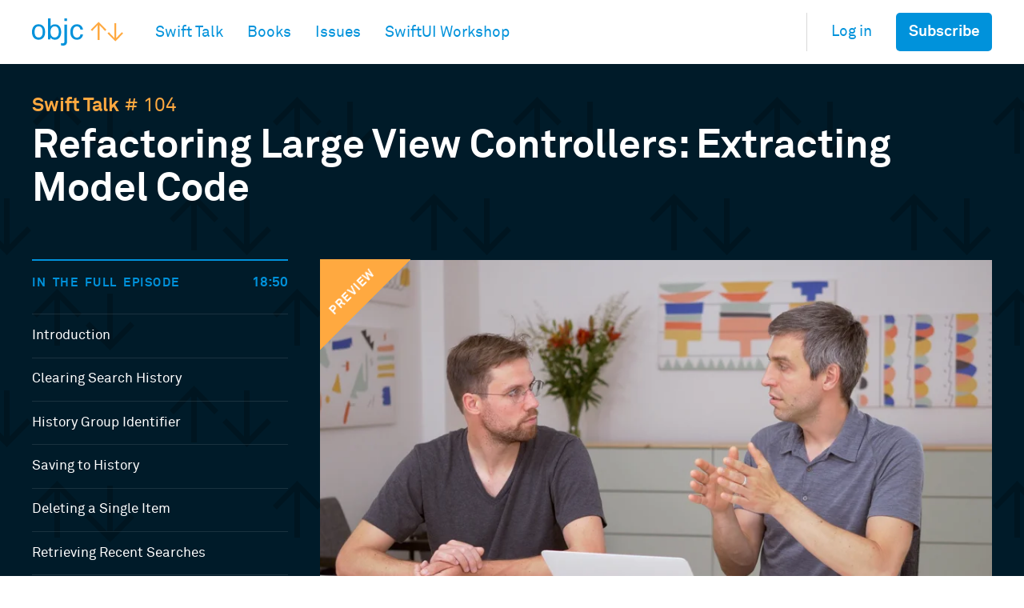

--- FILE ---
content_type: text/html; charset=utf-8
request_url: http://talk.objc.io/episodes/S01E104-extracting-model-code
body_size: 33214
content:
<!DOCTYPE html>
<html lang="en">
<head>
<meta charset="utf-8" />
<meta http-equiv="X-UA-Compatible" content="IE=edge" />
<meta content="width=device-width, initial-scale=1, user-scalable=no" name="viewport" />
<meta content="We extract Core Data-related code from the large view controller and move it into the model layer." name="description" />
<title>Extracting Model Code - Swift Talk - objc.io</title>
<link title="RSS" href="https://talk.objc.io/episodes.rss" rel="alternate" type="application/rss+xml" />
<link rel="alternate" type="application/atom+xml" title="Atom" href="https://talk.objc.io/episodes.rss" />
<link href="/assets/d9841708466aa19972e6d3a6fbee46fc-application.css" rel="stylesheet" media="all">

</link>

<script async src="https://www.googletagmanager.com/gtag/js?id=UA-40809116-1"></script>
<script>
  window.dataLayer = window.dataLayer || [];
  function gtag(){dataLayer.push(arguments);}
  gtag('js', new Date());

  gtag('config', 'UA-40809116-1');
</script>
<meta content="summary_large_image" name="twitter:card" />
<meta content="We extract Core Data-related code from the large view controller and move it into the model layer." name="twitter:description" />
<meta name="twitter:site" content="@objcio" />
<meta content="Extracting Model Code" name="twitter:title" />
<meta name="twitter:image" content="https://i.vimeocdn.com/video/731747452-1134350dcb60eda5e4bbbb9b2ee35614f74f40b9f9633324e405ba80bf204a9d-d_600x338" />
<meta property="video:duration" content="1130" />
<meta property="og:url" content="https://talk.objc.io/episodes/S01E104-extracting-model-code" />
<meta property="og:description" content="We extract Core Data-related code from the large view controller and move it into the model layer." />
<meta content="Extracting Model Code" property="og:title" />
<meta content="2018-06-08T14:00:00" property="video:release_date" />
<meta property="og:type" content="video.episode" />
<meta property="og:image" content="https://i.vimeocdn.com/video/731747452-1134350dcb60eda5e4bbbb9b2ee35614f74f40b9f9633324e405ba80bf204a9d-d_600x338" />
</head>
<body class="theme-default">
<header class=" bgcolor-white">
<div class=" height-3 flex scroller">
<div class=" container-h flex-grow flex">
<a href="https://www.objc.io" class=" flex-none outline-none mr++ flex"><svg  class="block logo logo--themed height-auto" xmlns="http://www.w3.org/2000/svg" preserveAspectRatio="xMidYMid meet" viewBox="0 0 528 158" width="528" height="158">
  <g id="Logo" fill="none" fill-rule="evenodd">
    <g id="objc-logo-white-fit">
      <g id="arrows" fill="#FFA940">
        <path id="arrow-up" d="M423 73l8-7-45.5-46L340 66l8 7 32-34v86h11V39l32 34z"></path>
        <path id="arrow-down" d="M520 80l8 7-45.5 46L437 87l8-7 32 34V28h11v86l32-34z"></path>
      </g>
      <g id="letters" fill="#0091D9">
        <path id="letter-c" d="M260.362 124c-15.38 0-25.18-7.104-31.26-16.07C224.534 101.162 222 91.855 222 79c0-12.854 2.535-22.16 7.1-28.927C235.184 41.107 244.815 34 260.196 34c10.136 0 18.417 3.383 24.334 9.136C290.272 48.72 294.327 55.696 295 65h-14.5c-1.172-5.918-3.24-10.022-6.45-13.238-3.382-3.213-8.28-5.242-13.855-5.242-6.592 0-11.156 2.367-14.87 5.583-6.76 5.753-8.622 16.408-8.622 26.898 0 10.49 1.862 21.147 8.62 26.897 3.716 3.216 8.28 5.586 14.872 5.586 5.91 0 11.15-2.2 14.528-5.753 3.044-3.213 5.072-7.105 5.777-12.73H295c-.67 9.136-4.22 16.115-9.966 21.698-6.082 5.92-14.193 9.302-24.672 9.302z"></path>
        <path id="letter-j" d="M168 156.306V143.94c3.582.675 7.17.846 10.757.846 6.484 0 9.732-5.086 9.243-10.846V36h15v97.77c.002 14.91-7.34 24.23-23.732 24.23-4.438 0-7-.338-11.268-1.694zM188 0h15v15h-15V0z"></path>
        <path id="letter-b" d="M132.358 124c-9.67 0-20.696-4.724-25.616-13.326L106 122H93V0h15v46c4.58-7.76 15.028-11.75 24.358-11.75 10.007 0 17.98 3.373 23.578 8.604C164.59 51.12 169 64.618 169 79.294c.002 14.173-4.238 27.162-12.38 35.43-5.6 5.735-13.743 9.276-24.262 9.276zm-1.786-78c-6.317 0-10.587 2.513-14.006 5.528-7.173 6.2-9.566 16.42-9.566 26.973 0 10.553 2.393 20.774 9.566 26.972 3.42 3.015 7.69 5.528 14.006 5.528C149.872 111 155 94.08 155 78.5c0-15.578-5.127-32.5-24.428-32.5z"></path>
        <path id="letter-o" d="M63.844 114.018c-6.25 6.093-15.03 9.982-25.84 9.982s-19.592-3.89-25.843-9.982C2.876 104.884 0 92.534 0 79 0 65.47 2.875 53.117 12.16 43.983 18.41 37.892 27.192 34 38 34c10.81 0 19.59 3.89 25.84 9.982C73.13 53.116 76 65.468 76 79.002c0 13.532-2.868 25.882-12.156 35.016zm-9.85-61.953C50.42 48.528 45.315 46 38.503 46c-6.81 0-11.92 2.526-15.497 6.065C16.875 58.295 15 68.565 15 78.5c0 9.937 1.876 20.206 8.005 26.438C26.58 108.472 31.692 111 38.502 111c6.81 0 11.917-2.526 15.493-6.062C60.125 98.708 62 88.438 62 78.5c0-9.934-1.88-20.206-8.005-26.435z"></path>
      </g>
    </g>
  </g>
</svg>
<h1 class=" visuallyhidden">objc.io</h1></a>
<nav class=" flex flex-grow">
<ul class=" flex flex-auto">
<li class=" flex mr+">
<a class="flex items-center fz-nav color-gray-30 color-theme-nav hover-color-theme-highlight no-decoration" href="/"><span>Swift Talk</span></a>
</li>
<li class=" flex mr+">
<a href="https://www.objc.io/books" class="flex items-center fz-nav color-gray-30 color-theme-nav hover-color-theme-highlight no-decoration"><span>Books</span></a>
</li>
<li class=" flex mr+">
<a class="flex items-center fz-nav color-gray-30 color-theme-nav hover-color-theme-highlight no-decoration" href="https://www.objc.io/issues"><span>Issues</span></a>
</li>
<li class=" flex mr+">
<a href="https://www.objc.io/workshops/swiftui" class="flex items-center fz-nav color-gray-30 color-theme-nav hover-color-theme-highlight no-decoration"><span>SwiftUI Workshop</span></a>
</li>
</ul>
</nav>
<nav class=" flex-none self-center border-left border-1 border-color-gray-85 flex ml+">
<ul class=" flex items-stretch">
<li class=" flex ml+">
<a href="/users/auth/github?origin=%2Fepisodes%2FS01E104-extracting-model-code" class=" flex items-center fz-nav color-gray-30 color-theme-nav hover-color-theme-highlight no-decoration">Log in</a>
</li>
<li class=" flex items-center ml+">
<a class=" button button--tight button--themed fz-nav" href="/subscribe">Subscribe</a>
</li>
</ul>
</nav>
</div>
</div>
</header>
<main>

<div class=" js-episode">
<div class=" bgcolor-night-blue pattern-shade-darker">
<div class=" container l+|pb0 l+|n-mb++">
<header class=" mb++ pb">
<p class=" color-orange ms1">
<a href="/" class=" color-inherit no-decoration bold hover-border-bottom">Swift Talk</a>
# 104
</p>
<h2 class=" ms5 color-white bold mt-- lh-110">Refactoring Large View Controllers: Extracting Model Code</h2>
</header>
<div class=" l+|flex">
<div class=" flex-110 order-2">
<div class=" ratio ratio--16/9">
<div class=" ratio__container">
<figure class=" stretch relative">
<iframe height="100%" src="https://player.vimeo.com/video/294615248" mozallowfullscreen="" width="100%" allowfullscreen="" webkitallowfullscreen="">

</iframe>
<div class="js-video-badge bgcolor-orange color-white bold absolute position-nw width-4">
<div class="ratio ratio--1/1">
<div class="ratio__container flex flex-column justify-end items-center">
<p class="smallcaps mb">Preview</p>
</div>
</div>
</div>
</figure>
</div>
</div>
</div>
<div class=" min-width-5 relative order-1 mt++ l+|mt0 l+|mr++ l+|mb++">
<div class=" l+|absolute l+|position-stretch stretch width-full flex flex-column">
<h3 class=" color-blue border-top border-2 pt mb+ flex-none flex items-baseline"><span class=" smallcaps">In the full episode</span><span class=" ml-auto ms-1 bold">18:50</span></h3>
<div class=" flex-auto overflow-auto border-color-lighten-10 border-1 border-top">
<ol class=" lh-125 ms-1 color-white">
<li class=" border-bottom border-1 border-color-lighten-10">
<span class="flex color-inherit pv">Introduction</span>
</li>
<li class=" border-bottom border-1 border-color-lighten-10">
<span class="flex color-inherit pv">Clearing Search History</span>
</li>
<li class=" border-bottom border-1 border-color-lighten-10">
<span class="flex color-inherit pv">History Group Identifier</span>
</li>
<li class=" border-bottom border-1 border-color-lighten-10">
<span class="flex color-inherit pv">Saving to History</span>
</li>
<li class=" border-bottom border-1 border-color-lighten-10">
<span class="flex color-inherit pv">Deleting a Single Item</span>
</li>
<li class=" border-bottom border-1 border-color-lighten-10">
<span class="flex color-inherit pv">Retrieving Recent Searches</span>
</li>
<li class=" border-bottom border-1 border-color-lighten-10">
<span class="flex color-inherit pv">Testing</span>
</li>
<li class=" border-bottom border-1 border-color-lighten-10">
<span class="flex color-inherit pv">Conclusion</span>
</li>
</ol>
</div>
</div>
</div>
</div>
</div>
</div>
<div class=" bgcolor-white l+|pt++">
<div class=" container">
<div class=" bgcolor-pale-blue border border-1 border-color-subtle-blue radius-5 ph pv++ flex flex-column justify-center items-center text-center min-height-6">
<svg  xmlns="http://www.w3.org/2000/svg" width="88" height="88" viewBox="0 0 88 88"><g fill="none" fill-rule="evenodd"><rect width="88" height="88" fill="#FFA940" rx="10"/><path fill="#FFF" d="M61 40V28.99C61 19.618 53.389 12 44 12c-9.37 0-17 7.607-17 16.99V40h-4.996c-.549 0-1.004.444-1.004.993v30.014c0 .54.45.993 1.004.993h43.992c.549 0 1.004-.444 1.004-.993V40.993c0-.54-.45-.993-1.004-.993H61zm-6 0V28.99C55 22.928 50.072 18 44 18c-6.064 0-11 4.93-11 10.99V40h22z"/></g></svg>
<div class=" mv">
<h3 class=" ms1 bold color-blue-darkest">This episode is exclusive to Subscribers</h3>
<p class=" mt- lh-135 color-blue-darkest opacity-60 max-width-8">
Become a subscriber to watch future and all 329 current subscriber-only episodes&#44; plus enjoy access to episode video downloads and 30&#37; discount for your team members.
</p>
</div>
<a href="/subscribe" class=" button button--themed">Become a subscriber</a>
</div>
</div>
</div>
</div>
<div class=" bgcolor-pale-gray pt++">
<header class=" container-h flex items-center justify-between">
<div>
<h3 class=" inline-block bold color-black">Recent Episodes</h3>
<a class=" inline-block ms-1 ml- color-blue no-decoration hover-underline" href="/episodes">See All</a>
</div>
</header>
<div class=" flex scroller p-edges pt pb++">
<div class=" scroller__offset flex-none">

</div>
<div class=" flex-110 pr+ min-width-5">
<article class=" flex flex-column width-full  ">
<div class=" flex-none">
<a class=" block ratio radius-3 overflow-hidden  ratio--22/10 hover-scale transition-all transition-transform" href="/episodes/S01E475-settings-form-layout-part-2"><div style="background-image: url('https://i.vimeocdn.com/video/2105998478-36a9a9df9af3a888ed3e107c554f2b00e9b7b28b0b9f3d9bfb0509c8ebeb04d5-d_590x270')" class=" ratio__container bg-center bg-cover">

</div><div class=" absolute position-stretch opacity-60 blend-darken gradient-episode-black">

</div><div class=" absolute position-stretch flex flex-column">
<div class=" mt-auto width-full flex items-center lh-100 ms-1 pa- color-white">
<svg  class="svg-fill-current icon-26" xmlns="http://www.w3.org/2000/svg" viewBox="0 0 30 37" width="38" height="38" preserveAspectRatio="xMidYMid meet">
  <path fill="#FFF" fill-rule="evenodd" d="M26 17v-6c0-6.166-4.925-11-11-11C8.937 0 4 4.828 4 11v6H.998a.995.995 0 0 0-.998.992v18.016c0 .537.447.992.998.992h28.004c.55 0 .998-.444.998-.992V17.992c0-.537-.447-.992-.998-.992H26zm-4 0v-4.333C22 7.807 18.866 4 15 4c-3.858 0-7 3.804-7 8.667V17h14z"/>
</svg>

<span class=" ml-auto bold text-shadow-20">17 min</span>
</div>
</div></a>
</div>
<div class=" flex-auto flex flex-column flex-auto justify-center  pt- ">
<header>
<a href="/collections/swiftui" class="inline-block no-decoration color-blue hover-underline mb-- ms-1">SwiftUI</a>
<h3><a href="/episodes/S01E475-settings-form-layout-part-2" class=" block lh-110 no-decoration bold color-black hover-underline ">Settings Form Layout (Part 2)</a></h3>
</header>
<p class=" color-gray-65  mt-- ms-1">
Episode 475
<span class=" ph---">&middot;</span>
Jan 16
</p>
</div>
</article>
</div>
<div class=" flex-110 pr+ min-width-5">
<article class=" flex flex-column width-full  ">
<div class=" flex-none">
<a href="/episodes/S01E474-settings-form-layout-part-1" class=" block ratio radius-3 overflow-hidden  ratio--22/10 hover-scale transition-all transition-transform"><div class=" ratio__container bg-center bg-cover" style="background-image: url('https://i.vimeocdn.com/video/2104478480-d63787abb258a8b92c6bca9a7f8d8d9552c83f29fbb18ca374a4862e5dc15070-d_590x270')">

</div><div class=" absolute position-stretch opacity-60 blend-darken gradient-episode-black">

</div><div class=" absolute position-stretch flex flex-column">
<div class=" mt-auto width-full flex items-center lh-100 ms-1 pa- color-white">
<svg  class="svg-fill-current icon-26" xmlns="http://www.w3.org/2000/svg" width="38" height="38" viewBox="0 0 34 36" preserveAspectRatio="xMidYMid meet">
  <path fill="#FFF" fill-rule="evenodd" d="M6.727 34.89c-.954.554-1.727.12-1.727-1V2.046C5 .94 5.746.53 6.674 1.136l25.652 16.77c.925.604.898 1.546-.053 2.1L6.727 34.89z"/>
</svg>

<span class=" ml-auto bold text-shadow-20">17 min</span>
</div>
</div></a>
</div>
<div class=" flex-auto flex flex-column flex-auto justify-center  pt- ">
<header>
<a class="inline-block no-decoration color-blue hover-underline mb-- ms-1" href="/collections/swiftui">SwiftUI</a>
<h3><a class=" block lh-110 no-decoration bold color-black hover-underline " href="/episodes/S01E474-settings-form-layout-part-1">Settings Form Layout (Part 1)</a></h3>
</header>
<p class=" color-gray-65  mt-- ms-1">
Episode 474
<span class=" ph---">&middot;</span>
Jan 09
</p>
</div>
</article>
</div>
<div class=" flex-110 pr+ min-width-5">
<article class=" flex flex-column width-full  ">
<div class=" flex-none">
<a class=" block ratio radius-3 overflow-hidden  ratio--22/10 hover-scale transition-all transition-transform" href="/episodes/S01E473-thumbhash-part-6"><div style="background-image: url('https://i.vimeocdn.com/video/2096001547-8498b8df553edd406b66ea5b82caf70d33e8af2ef23fc29c46cc340f1d10ac33-d_590x270')" class=" ratio__container bg-center bg-cover">

</div><div class=" absolute position-stretch opacity-60 blend-darken gradient-episode-black">

</div><div class=" absolute position-stretch flex flex-column">
<div class=" mt-auto width-full flex items-center lh-100 ms-1 pa- color-white">
<svg  class="svg-fill-current icon-26" xmlns="http://www.w3.org/2000/svg" viewBox="0 0 30 37" width="38" height="38" preserveAspectRatio="xMidYMid meet">
  <path fill="#FFF" fill-rule="evenodd" d="M26 17v-6c0-6.166-4.925-11-11-11C8.937 0 4 4.828 4 11v6H.998a.995.995 0 0 0-.998.992v18.016c0 .537.447.992.998.992h28.004c.55 0 .998-.444.998-.992V17.992c0-.537-.447-.992-.998-.992H26zm-4 0v-4.333C22 7.807 18.866 4 15 4c-3.858 0-7 3.804-7 8.667V17h14z"/>
</svg>

<span class=" ml-auto bold text-shadow-20">17 min</span>
</div>
</div></a>
</div>
<div class=" flex-auto flex flex-column flex-auto justify-center  pt- ">
<header>
<a href="/collections/swiftui" class="inline-block no-decoration color-blue hover-underline mb-- ms-1">SwiftUI</a>
<h3><a href="/episodes/S01E473-thumbhash-part-6" class=" block lh-110 no-decoration bold color-black hover-underline ">ThumbHash (Part 6)</a></h3>
</header>
<p class=" color-gray-65  mt-- ms-1">
Episode 473
<span class=" ph---">&middot;</span>
Dec 19 2025
</p>
</div>
</article>
</div>
<div class=" flex-110 pr+ min-width-5">
<article class=" flex flex-column width-full  ">
<div class=" flex-none">
<a href="/episodes/S01E472-thumbhash-part-5" class=" block ratio radius-3 overflow-hidden  ratio--22/10 hover-scale transition-all transition-transform"><div class=" ratio__container bg-center bg-cover" style="background-image: url('https://i.vimeocdn.com/video/2094635146-92f5f6eb74256ba9ca867ae2740947901c7751dd33e6fea06d0a29328b915693-d_590x270')">

</div><div class=" absolute position-stretch opacity-60 blend-darken gradient-episode-black">

</div><div class=" absolute position-stretch flex flex-column">
<div class=" mt-auto width-full flex items-center lh-100 ms-1 pa- color-white">
<svg  class="svg-fill-current icon-26" xmlns="http://www.w3.org/2000/svg" viewBox="0 0 30 37" width="38" height="38" preserveAspectRatio="xMidYMid meet">
  <path fill="#FFF" fill-rule="evenodd" d="M26 17v-6c0-6.166-4.925-11-11-11C8.937 0 4 4.828 4 11v6H.998a.995.995 0 0 0-.998.992v18.016c0 .537.447.992.998.992h28.004c.55 0 .998-.444.998-.992V17.992c0-.537-.447-.992-.998-.992H26zm-4 0v-4.333C22 7.807 18.866 4 15 4c-3.858 0-7 3.804-7 8.667V17h14z"/>
</svg>

<span class=" ml-auto bold text-shadow-20">19 min</span>
</div>
</div></a>
</div>
<div class=" flex-auto flex flex-column flex-auto justify-center  pt- ">
<header>
<a href="/collections/swiftui" class="inline-block no-decoration color-blue hover-underline mb-- ms-1">SwiftUI</a>
<h3><a href="/episodes/S01E472-thumbhash-part-5" class=" block lh-110 no-decoration bold color-black hover-underline ">ThumbHash (Part 5)</a></h3>
</header>
<p class=" color-gray-65  mt-- ms-1">
Episode 472
<span class=" ph---">&middot;</span>
Dec 12 2025
</p>
</div>
</article>
</div>
<div class=" flex-110 pr+ min-width-5">
<article class=" flex flex-column width-full  ">
<div class=" flex-none">
<a class=" block ratio radius-3 overflow-hidden  ratio--22/10 hover-scale transition-all transition-transform" href="/episodes/S01E471-thumbhash-part-4"><div style="background-image: url('https://i.vimeocdn.com/video/2088839718-387bdb2d4b6f2315d3ff6e700f8281f8a5c7cf3b033947a8404f0d7ed6216c23-d_590x270')" class=" ratio__container bg-center bg-cover">

</div><div class=" absolute position-stretch opacity-60 blend-darken gradient-episode-black">

</div><div class=" absolute position-stretch flex flex-column">
<div class=" mt-auto width-full flex items-center lh-100 ms-1 pa- color-white">
<svg  class="svg-fill-current icon-26" xmlns="http://www.w3.org/2000/svg" viewBox="0 0 30 37" width="38" height="38" preserveAspectRatio="xMidYMid meet">
  <path fill="#FFF" fill-rule="evenodd" d="M26 17v-6c0-6.166-4.925-11-11-11C8.937 0 4 4.828 4 11v6H.998a.995.995 0 0 0-.998.992v18.016c0 .537.447.992.998.992h28.004c.55 0 .998-.444.998-.992V17.992c0-.537-.447-.992-.998-.992H26zm-4 0v-4.333C22 7.807 18.866 4 15 4c-3.858 0-7 3.804-7 8.667V17h14z"/>
</svg>

<span class=" ml-auto bold text-shadow-20">31 min</span>
</div>
</div></a>
</div>
<div class=" flex-auto flex flex-column flex-auto justify-center  pt- ">
<header>
<a href="/collections/swiftui" class="inline-block no-decoration color-blue hover-underline mb-- ms-1">SwiftUI</a>
<h3><a class=" block lh-110 no-decoration bold color-black hover-underline " href="/episodes/S01E471-thumbhash-part-4">ThumbHash (Part 4)</a></h3>
</header>
<p class=" color-gray-65  mt-- ms-1">
Episode 471
<span class=" ph---">&middot;</span>
Dec 05 2025
</p>
</div>
</article>
</div>
<div class=" flex-110 pr+ min-width-5">
<article class=" flex flex-column width-full  ">
<div class=" flex-none">
<a class=" block ratio radius-3 overflow-hidden  ratio--22/10 hover-scale transition-all transition-transform" href="/episodes/S01E470-thumbhash-part-3"><div style="background-image: url('https://i.vimeocdn.com/video/2084233967-ec983bc523f5968ef56215b90eac9ac697f65dce7c62507d90bd3b2644d6faf4-d_590x270')" class=" ratio__container bg-center bg-cover">

</div><div class=" absolute position-stretch opacity-60 blend-darken gradient-episode-black">

</div><div class=" absolute position-stretch flex flex-column">
<div class=" mt-auto width-full flex items-center lh-100 ms-1 pa- color-white">
<svg  class="svg-fill-current icon-26" xmlns="http://www.w3.org/2000/svg" viewBox="0 0 30 37" width="38" height="38" preserveAspectRatio="xMidYMid meet">
  <path fill="#FFF" fill-rule="evenodd" d="M26 17v-6c0-6.166-4.925-11-11-11C8.937 0 4 4.828 4 11v6H.998a.995.995 0 0 0-.998.992v18.016c0 .537.447.992.998.992h28.004c.55 0 .998-.444.998-.992V17.992c0-.537-.447-.992-.998-.992H26zm-4 0v-4.333C22 7.807 18.866 4 15 4c-3.858 0-7 3.804-7 8.667V17h14z"/>
</svg>

<span class=" ml-auto bold text-shadow-20">21 min</span>
</div>
</div></a>
</div>
<div class=" flex-auto flex flex-column flex-auto justify-center  pt- ">
<header>
<a href="/collections/swiftui" class="inline-block no-decoration color-blue hover-underline mb-- ms-1">SwiftUI</a>
<h3><a class=" block lh-110 no-decoration bold color-black hover-underline " href="/episodes/S01E470-thumbhash-part-3">ThumbHash (Part 3)</a></h3>
</header>
<p class=" color-gray-65  mt-- ms-1">
Episode 470
<span class=" ph---">&middot;</span>
Nov 28 2025
</p>
</div>
</article>
</div>
<div class=" flex-110 pr+ min-width-5">
<article class=" flex flex-column width-full  ">
<div class=" flex-none">
<a class=" block ratio radius-3 overflow-hidden  ratio--22/10 hover-scale transition-all transition-transform" href="/episodes/S01E469-thumbhash-part-2"><div class=" ratio__container bg-center bg-cover" style="background-image: url('https://i.vimeocdn.com/video/2084233967-ec983bc523f5968ef56215b90eac9ac697f65dce7c62507d90bd3b2644d6faf4-d_590x270')">

</div><div class=" absolute position-stretch opacity-60 blend-darken gradient-episode-black">

</div><div class=" absolute position-stretch flex flex-column">
<div class=" mt-auto width-full flex items-center lh-100 ms-1 pa- color-white">
<svg  class="svg-fill-current icon-26" xmlns="http://www.w3.org/2000/svg" viewBox="0 0 30 37" width="38" height="38" preserveAspectRatio="xMidYMid meet">
  <path fill="#FFF" fill-rule="evenodd" d="M26 17v-6c0-6.166-4.925-11-11-11C8.937 0 4 4.828 4 11v6H.998a.995.995 0 0 0-.998.992v18.016c0 .537.447.992.998.992h28.004c.55 0 .998-.444.998-.992V17.992c0-.537-.447-.992-.998-.992H26zm-4 0v-4.333C22 7.807 18.866 4 15 4c-3.858 0-7 3.804-7 8.667V17h14z"/>
</svg>

<span class=" ml-auto bold text-shadow-20">22 min</span>
</div>
</div></a>
</div>
<div class=" flex-auto flex flex-column flex-auto justify-center  pt- ">
<header>
<a href="/collections/swiftui" class="inline-block no-decoration color-blue hover-underline mb-- ms-1">SwiftUI</a>
<h3><a class=" block lh-110 no-decoration bold color-black hover-underline " href="/episodes/S01E469-thumbhash-part-2">ThumbHash (Part 2)</a></h3>
</header>
<p class=" color-gray-65  mt-- ms-1">
Episode 469
<span class=" ph---">&middot;</span>
Nov 21 2025
</p>
</div>
</article>
</div>
<div class=" flex-110 pr+ min-width-5">
<article class=" flex flex-column width-full  ">
<div class=" flex-none">
<a href="/episodes/S01E468-thumbhash-part-1" class=" block ratio radius-3 overflow-hidden  ratio--22/10 hover-scale transition-all transition-transform"><div class=" ratio__container bg-center bg-cover" style="background-image: url('https://i.vimeocdn.com/video/2082577966-e8f30cc43e1893b095d1d6c2ff126d4514c928f166b6064ba2cda1391c3aa222-d_590x270')">

</div><div class=" absolute position-stretch opacity-60 blend-darken gradient-episode-black">

</div><div class=" absolute position-stretch flex flex-column">
<div class=" mt-auto width-full flex items-center lh-100 ms-1 pa- color-white">
<svg  class="svg-fill-current icon-26" xmlns="http://www.w3.org/2000/svg" width="38" height="38" viewBox="0 0 34 36" preserveAspectRatio="xMidYMid meet">
  <path fill="#FFF" fill-rule="evenodd" d="M6.727 34.89c-.954.554-1.727.12-1.727-1V2.046C5 .94 5.746.53 6.674 1.136l25.652 16.77c.925.604.898 1.546-.053 2.1L6.727 34.89z"/>
</svg>

<span class=" ml-auto bold text-shadow-20">22 min</span>
</div>
</div></a>
</div>
<div class=" flex-auto flex flex-column flex-auto justify-center  pt- ">
<header>
<a class="inline-block no-decoration color-blue hover-underline mb-- ms-1" href="/collections/swiftui">SwiftUI</a>
<h3><a href="/episodes/S01E468-thumbhash-part-1" class=" block lh-110 no-decoration bold color-black hover-underline ">ThumbHash (Part 1)</a></h3>
</header>
<p class=" color-gray-65  mt-- ms-1">
Episode 468
<span class=" ph---">&middot;</span>
Nov 14 2025
</p>
</div>
</article>
</div>
</div>
</div>
<div class=" bgcolor-blue">
<div class=" container">
<div class=" cols relative s-|stack+">
<div class="col s+|width-1/2 relative">
    <p class="smallcaps color-orange mb">Unlock Full Access</p>
    <h2 class="color-white bold ms3">Subscribe to Swift Talk</h2>
</div>
<div class=" col s+|width-1/2">
<ul class=" stack+ lh-110">
<li>
<div class=" flag">
<div class=" flag__image pr color-orange">
<svg  class="svg-fill-current" xmlns="http://www.w3.org/2000/svg" width="44" height="40" viewBox="0 0 44 40"><path fill="#FFA940" fill-rule="evenodd" d="M30 11.5V19H15v-7.5a7.5 7.5 0 0 1 15 0zM11 19v-7.5C11 5.149 16.149 0 22.5 0S34 5.149 34 11.5V19h2a2 2 0 0 1 2 2v17a2 2 0 0 1-2 2H9a2 2 0 0 1-2-2V21a2 2 0 0 1 2-2h2z"/></svg>
</div>
<div class=" flag__body">
<h3 class=" bold color-white mb---">Watch All Episodes</h3>
<p class=" color-blue-darkest lh-125">
A new episode every week
</p>
</div>
</div>
</li>
<li>
<div class=" flag">
<div class=" flag__image pr color-orange">
<?xml version="1.0" encoding="UTF-8"?>
<svg  class="svg-fill-current" width="44px" height="40px" viewBox="0 0 44 40" version="1.1" xmlns="http://www.w3.org/2000/svg" xmlns:xlink="http://www.w3.org/1999/xlink">
    <!-- Generator: Sketch 50.2 (55047) - http://www.bohemiancoding.com/sketch -->
    <title>icon-benefit-download</title>
    <desc>Created with Sketch.</desc>
    <defs></defs>
    <g id="Page-1" stroke="none" stroke-width="1" fill="none" fill-rule="evenodd">
        <g id="Artboard-2-Copy" transform="translate(-345.000000, -32.000000)" fill="#FFA940">
            <g id="Group-3-Copy-3" transform="translate(345.000000, 32.000000)">
                <path d="M5.5,33.8650169 L38.5,33.8650169 C39.8807119,33.8650169 41,34.9843051 41,36.3650169 C41,37.7457288 39.8807119,38.8650169 38.5,38.8650169 L5.5,38.8650169 C4.11928813,38.8650169 3,37.7457288 3,36.3650169 C3,34.9843051 4.11928813,33.8650169 5.5,33.8650169 Z M14.6947103,18.4087389 L18.9344504,22.6388129 L18.9344504,5.52771622 C18.9344504,4.05714801 20.1299434,2.86501694 21.6053832,2.86501694 C23.0804986,2.86501694 24.276316,4.05812478 24.276316,5.52771622 L24.276316,22.6875023 L28.5648754,18.4087389 C29.6079971,17.3683923 31.2989556,17.368117 32.3422491,18.4086348 C33.3853132,19.4489239 33.3861789,21.1347025 32.3421447,22.1759591 L22.8901364,31.6042444 C22.1944069,32.2982278 21.0655178,32.298566 20.3694492,31.6042444 L10.917441,22.1759591 C9.87431919,21.1356125 9.87404313,19.4491527 10.9173366,18.4086348 C11.9604007,17.3683457 13.6506761,17.3674823 14.6947103,18.4087389 Z" id="path0_fill"></path>
            </g>
        </g>
    </g>
</svg>
</div>
<div class=" flag__body">
<h3 class=" bold color-white mb---">Download Episodes</h3>
<p class=" color-blue-darkest lh-125">
Take Swift Talk with you when you&#39;re offline
</p>
</div>
</div>
</li>
<li>
<div class=" flag">
<div class=" flag__image pr color-orange">
<svg  class="svg-fill-current" xmlns="http://www.w3.org/2000/svg" width="44" height="40" viewBox="0 0 44 40"><path fill="#FFA940" fill-rule="evenodd" d="M21.09 5.388C16.72.872 9.64.871 5.273 5.382.906 9.894.91 17.21 5.28 21.724L22 39l16.72-17.276c4.37-4.514 4.374-11.83.007-16.342C34.36.871 27.28.872 22.91 5.388l-.91.94-.91-.94z"/></svg>
</div>
<div class=" flag__body">
<h3 class=" bold color-white mb---">Support Us</h3>
<p class=" color-blue-darkest lh-125">
With your help we can keep producing new episodes
</p>
</div>
</div>
</li>
</ul>
</div>
<div class=" s+|absolute s+|position-sw col s+|width-1/2">
<a class=" c-button" href="/subscribe">Pricing &amp; Sign Up</a>
</div>
</div>
</div>
</div>
</main>
<footer>
<div class="container">
<div class="cols m-|stack++">
<div class="col m+|width-1/2">
<a class="inline-block mb" href="https://www.objc.io/">
<svg xmlns="http://www.w3.org/2000/svg" preserveAspectRatio="xMaxYMax meet" viewBox="0 0 528 158" width="528" height="158" class="logo logo--themed">
<g id="Logo" fill="none" fill-rule="evenodd">
<g id="objc-logo-white-fit">
<g id="arrows" fill="#FFA940">
<path id="arrow-up" d="M423 73l8-7-45.5-46L340 66l8 7 32-34v86h11V39l32 34z"></path>
<path id="arrow-down" d="M520 80l8 7-45.5 46L437 87l8-7 32 34V28h11v86l32-34z"></path>
</g>
<g id="letters" fill="#0091D9">
<path id="letter-c" d="M260.362 124c-15.38 0-25.18-7.104-31.26-16.07C224.534 101.162 222 91.855 222 79c0-12.854 2.535-22.16 7.1-28.927C235.184 41.107 244.815 34 260.196 34c10.136 0 18.417 3.383 24.334 9.136C290.272 48.72 294.327 55.696 295 65h-14.5c-1.172-5.918-3.24-10.022-6.45-13.238-3.382-3.213-8.28-5.242-13.855-5.242-6.592 0-11.156 2.367-14.87 5.583-6.76 5.753-8.622 16.408-8.622 26.898 0 10.49 1.862 21.147 8.62 26.897 3.716 3.216 8.28 5.586 14.872 5.586 5.91 0 11.15-2.2 14.528-5.753 3.044-3.213 5.072-7.105 5.777-12.73H295c-.67 9.136-4.22 16.115-9.966 21.698-6.082 5.92-14.193 9.302-24.672 9.302z"></path>
<path id="letter-j" d="M168 156.306V143.94c3.582.675 7.17.846 10.757.846 6.484 0 9.732-5.086 9.243-10.846V36h15v97.77c.002 14.91-7.34 24.23-23.732 24.23-4.438 0-7-.338-11.268-1.694zM188 0h15v15h-15V0z"></path>
<path id="letter-b" d="M132.358 124c-9.67 0-20.696-4.724-25.616-13.326L106 122H93V0h15v46c4.58-7.76 15.028-11.75 24.358-11.75 10.007 0 17.98 3.373 23.578 8.604C164.59 51.12 169 64.618 169 79.294c.002 14.173-4.238 27.162-12.38 35.43-5.6 5.735-13.743 9.276-24.262 9.276zm-1.786-78c-6.317 0-10.587 2.513-14.006 5.528-7.173 6.2-9.566 16.42-9.566 26.973 0 10.553 2.393 20.774 9.566 26.972 3.42 3.015 7.69 5.528 14.006 5.528C149.872 111 155 94.08 155 78.5c0-15.578-5.127-32.5-24.428-32.5z"></path>
<path id="letter-o" d="M63.844 114.018c-6.25 6.093-15.03 9.982-25.84 9.982s-19.592-3.89-25.843-9.982C2.876 104.884 0 92.534 0 79 0 65.47 2.875 53.117 12.16 43.983 18.41 37.892 27.192 34 38 34c10.81 0 19.59 3.89 25.84 9.982C73.13 53.116 76 65.468 76 79.002c0 13.532-2.868 25.882-12.156 35.016zm-9.85-61.953C50.42 48.528 45.315 46 38.503 46c-6.81 0-11.92 2.526-15.497 6.065C16.875 58.295 15 68.565 15 78.5c0 9.937 1.876 20.206 8.005 26.438C26.58 108.472 31.692 111 38.502 111c6.81 0 11.917-2.526 15.493-6.062C60.125 98.708 62 88.438 62 78.5c0-9.934-1.88-20.206-8.005-26.435z"></path>
</g>
</g>
</g>
</svg>

</a>        <p class="lh-125 color-gray-40">
objc.io publishes books, videos, and articles on advanced techniques for iOS and macOS development.
</p>
</div>
<div class="col width-full m+|width-1/2">
<div class="cols">
<div class="col width-1/3">
<p class="mb">
<span class="smallcaps color-gray-40">Learn</span>
</p>
<ul class="stack-">
<li>
<a class="no-decoration color-gray-60 hover-color-black" href="/">Swift Talk</a>
</li>
<li>
<a class="no-decoration color-gray-60 hover-color-black" href="https://www.objc.io/books">Books</a>
</li>
<li>
<a class="no-decoration color-gray-60 hover-color-black" href="https://www.objc.io/workshops">Workshops</a>
</li>
<li>
<a class="no-decoration color-gray-60 hover-color-black" href="https://www.objc.io/issues">Issues</a>
</li>
</ul>
</div><!-- .col -->
<div class="col width-1/3">
<p class="mb">
<span class="smallcaps color-gray-40">Follow</span>
</p>
<ul class="stack-">
<li>
<a class="no-decoration color-gray-60 hover-color-black" href="https://www.objc.io/blog">Blog</a>
</li>
<li>
<a class="no-decoration color-gray-60 hover-color-black" href="https://www.objc.io/newsletter">Newsletter</a>
</li>
<li>
<a class="no-decoration color-gray-60 hover-color-black" href="https://twitter.com/objcio">Twitter</a>
</li>
<li>
<a class="no-decoration color-gray-60 hover-color-black" href="https://www.youtube.com/objcio">YouTube</a>
</li>
</ul>
</div><!-- .col -->
<div class="col width-1/3">
<p class="mb">
<span class="smallcaps color-gray-40">More</span>
</p>
<ul class="stack-">
<li>
<a class="no-decoration color-gray-60 hover-color-black" href="https://www.objc.io/about">About</a>
</li>
<li>
<a class="no-decoration color-gray-60 hover-color-black" href="mailto:mail@objc.io">Email</a>
</li>
<li>
<a class="no-decoration color-gray-60 hover-color-black" href="https://www.objc.io/imprint">Imprint &amp; Legal</a>
</li>
</ul>
</div><!-- .col -->
</div> <!-- .cols -->
</div>
</div>
</div>
</footer>
<script src="https://player.vimeo.com/api/player.js">

</script>
<script>
function playerLoaded() { }
window.addEventListener('DOMContentLoaded', function () {
    window.player = new Vimeo.Player(document.querySelector('iframe'));
    playerLoaded();

    var items = document.querySelector('.js-transcript').querySelectorAll("a[href^='#']");
    items.forEach(function (item) {
        if (/^\d+$/.test(item.hash.slice(1)) && /^\d{1,2}(:\d{2}){1,2}$/.test(item.innerHTML)) {
            var time = parseInt(item.hash.slice(1));
            item.dataset.time = time;
            item.setAttribute('href', '?t='+time);
            item.classList.add('js-episode-seek', 'js-transcript-cue');
        }
    });

    // Catch clicks on timestamps and forward to player
    document.querySelectorAll('.js-episode .js-episode-seek').forEach(function(el) {
        el.addEventListener('click', function (event) {
            var time = event.target.dataset.time;
            if (time !== undefined) {
                player.setCurrentTime(time);
                player.play();
                event.preventDefault();
            }
        })
    });

});
</script>
</body>
</html>

--- FILE ---
content_type: text/html; charset=UTF-8
request_url: https://player.vimeo.com/video/294615248
body_size: 6328
content:
<!DOCTYPE html>
<html lang="en">
<head>
  <meta charset="utf-8">
  <meta name="viewport" content="width=device-width,initial-scale=1,user-scalable=yes">
  
  <link rel="canonical" href="https://player.vimeo.com/video/294615248">
  <meta name="googlebot" content="noindex,indexifembedded">
  
  
  <title>104 Large View Controllers 2 Preview on Vimeo</title>
  <style>
      body, html, .player, .fallback {
          overflow: hidden;
          width: 100%;
          height: 100%;
          margin: 0;
          padding: 0;
      }
      .fallback {
          
              background-color: transparent;
          
      }
      .player.loading { opacity: 0; }
      .fallback iframe {
          position: fixed;
          left: 0;
          top: 0;
          width: 100%;
          height: 100%;
      }
  </style>
  <link rel="modulepreload" href="https://f.vimeocdn.com/p/4.46.25/js/player.module.js" crossorigin="anonymous">
  <link rel="modulepreload" href="https://f.vimeocdn.com/p/4.46.25/js/vendor.module.js" crossorigin="anonymous">
  <link rel="preload" href="https://f.vimeocdn.com/p/4.46.25/css/player.css" as="style">
</head>

<body>


<div class="vp-placeholder">
    <style>
        .vp-placeholder,
        .vp-placeholder-thumb,
        .vp-placeholder-thumb::before,
        .vp-placeholder-thumb::after {
            position: absolute;
            top: 0;
            bottom: 0;
            left: 0;
            right: 0;
        }
        .vp-placeholder {
            visibility: hidden;
            width: 100%;
            max-height: 100%;
            height: calc(1080 / 1920 * 100vw);
            max-width: calc(1920 / 1080 * 100vh);
            margin: auto;
        }
        .vp-placeholder-carousel {
            display: none;
            background-color: #000;
            position: absolute;
            left: 0;
            right: 0;
            bottom: -60px;
            height: 60px;
        }
    </style>

    

    
        <style>
            .vp-placeholder-thumb {
                overflow: hidden;
                width: 100%;
                max-height: 100%;
                margin: auto;
            }
            .vp-placeholder-thumb::before,
            .vp-placeholder-thumb::after {
                content: "";
                display: block;
                filter: blur(7px);
                margin: 0;
                background: url(https://i.vimeocdn.com/video/731747422-26f82333b6084aba91565ab3f50eee2988bf099f531bcacbd4c2e8b2c76e55eb-d?mw=80&q=85) 50% 50% / contain no-repeat;
            }
            .vp-placeholder-thumb::before {
                 
                margin: -30px;
            }
        </style>
    

    <div class="vp-placeholder-thumb"></div>
    <div class="vp-placeholder-carousel"></div>
    <script>function placeholderInit(t,h,d,s,n,o){var i=t.querySelector(".vp-placeholder"),v=t.querySelector(".vp-placeholder-thumb");if(h){var p=function(){try{return window.self!==window.top}catch(a){return!0}}(),w=200,y=415,r=60;if(!p&&window.innerWidth>=w&&window.innerWidth<y){i.style.bottom=r+"px",i.style.maxHeight="calc(100vh - "+r+"px)",i.style.maxWidth="calc("+n+" / "+o+" * (100vh - "+r+"px))";var f=t.querySelector(".vp-placeholder-carousel");f.style.display="block"}}if(d){var e=new Image;e.onload=function(){var a=n/o,c=e.width/e.height;if(c<=.95*a||c>=1.05*a){var l=i.getBoundingClientRect(),g=l.right-l.left,b=l.bottom-l.top,m=window.innerWidth/g*100,x=window.innerHeight/b*100;v.style.height="calc("+e.height+" / "+e.width+" * "+m+"vw)",v.style.maxWidth="calc("+e.width+" / "+e.height+" * "+x+"vh)"}i.style.visibility="visible"},e.src=s}else i.style.visibility="visible"}
</script>
    <script>placeholderInit(document,  false ,  true , "https://i.vimeocdn.com/video/731747422-26f82333b6084aba91565ab3f50eee2988bf099f531bcacbd4c2e8b2c76e55eb-d?mw=80\u0026q=85",  1920 ,  1080 );</script>
</div>

<div id="player" class="player"></div>
<script>window.playerConfig = {"cdn_url":"https://f.vimeocdn.com","vimeo_api_url":"api.vimeo.com","request":{"files":{"dash":{"cdns":{"akfire_interconnect_quic":{"avc_url":"https://vod-adaptive-ak.vimeocdn.com/exp=1769154065~acl=%2Fd114610e-dd9e-4d25-a7d4-38bd5c5bd9c7%2Fpsid%3Dfad912bb7e390177d076e0c902b3558d2a756ecc669a217fb300e21a1f266cdf%2F%2A~hmac=d6a6ea7c56a5c0943e2a7e8df8051f2ff96def87e749ffe1ea9860ce0b3f1038/d114610e-dd9e-4d25-a7d4-38bd5c5bd9c7/psid=fad912bb7e390177d076e0c902b3558d2a756ecc669a217fb300e21a1f266cdf/v2/playlist/av/primary/playlist.json?omit=av1-hevc\u0026pathsig=8c953e4f~O-lwA3_NkHHBD4lLPBJIIEL57LhP0zSFEFLn4Z6bsz8\u0026r=dXM%3D\u0026rh=430pYO","origin":"gcs","url":"https://vod-adaptive-ak.vimeocdn.com/exp=1769154065~acl=%2Fd114610e-dd9e-4d25-a7d4-38bd5c5bd9c7%2Fpsid%3Dfad912bb7e390177d076e0c902b3558d2a756ecc669a217fb300e21a1f266cdf%2F%2A~hmac=d6a6ea7c56a5c0943e2a7e8df8051f2ff96def87e749ffe1ea9860ce0b3f1038/d114610e-dd9e-4d25-a7d4-38bd5c5bd9c7/psid=fad912bb7e390177d076e0c902b3558d2a756ecc669a217fb300e21a1f266cdf/v2/playlist/av/primary/playlist.json?pathsig=8c953e4f~O-lwA3_NkHHBD4lLPBJIIEL57LhP0zSFEFLn4Z6bsz8\u0026r=dXM%3D\u0026rh=430pYO"},"fastly_skyfire":{"avc_url":"https://skyfire.vimeocdn.com/1769154065-0x7362434ea9dd54c6031f013da0a4a0415112e93b/d114610e-dd9e-4d25-a7d4-38bd5c5bd9c7/psid=fad912bb7e390177d076e0c902b3558d2a756ecc669a217fb300e21a1f266cdf/v2/playlist/av/primary/playlist.json?omit=av1-hevc\u0026pathsig=8c953e4f~O-lwA3_NkHHBD4lLPBJIIEL57LhP0zSFEFLn4Z6bsz8\u0026r=dXM%3D\u0026rh=430pYO","origin":"gcs","url":"https://skyfire.vimeocdn.com/1769154065-0x7362434ea9dd54c6031f013da0a4a0415112e93b/d114610e-dd9e-4d25-a7d4-38bd5c5bd9c7/psid=fad912bb7e390177d076e0c902b3558d2a756ecc669a217fb300e21a1f266cdf/v2/playlist/av/primary/playlist.json?pathsig=8c953e4f~O-lwA3_NkHHBD4lLPBJIIEL57LhP0zSFEFLn4Z6bsz8\u0026r=dXM%3D\u0026rh=430pYO"}},"default_cdn":"akfire_interconnect_quic","separate_av":true,"streams":[{"profile":"165","id":"1d5742cb-1b08-4562-848a-45a86c4e645d","fps":25,"quality":"540p"},{"profile":"174","id":"9808b7b7-eb0f-46e6-82cc-69a4a164c18f","fps":25,"quality":"720p"},{"profile":"164","id":"d0ddbabc-1bca-4f39-9131-bdb6a7328ea8","fps":25,"quality":"360p"},{"profile":"175","id":"d9dc2488-c254-4ca9-a8e4-2caa6e092d55","fps":25,"quality":"1080p"}],"streams_avc":[{"profile":"164","id":"d0ddbabc-1bca-4f39-9131-bdb6a7328ea8","fps":25,"quality":"360p"},{"profile":"175","id":"d9dc2488-c254-4ca9-a8e4-2caa6e092d55","fps":25,"quality":"1080p"},{"profile":"165","id":"1d5742cb-1b08-4562-848a-45a86c4e645d","fps":25,"quality":"540p"},{"profile":"174","id":"9808b7b7-eb0f-46e6-82cc-69a4a164c18f","fps":25,"quality":"720p"}]},"hls":{"cdns":{"akfire_interconnect_quic":{"avc_url":"https://vod-adaptive-ak.vimeocdn.com/exp=1769154065~acl=%2Fd114610e-dd9e-4d25-a7d4-38bd5c5bd9c7%2Fpsid%3Dfad912bb7e390177d076e0c902b3558d2a756ecc669a217fb300e21a1f266cdf%2F%2A~hmac=d6a6ea7c56a5c0943e2a7e8df8051f2ff96def87e749ffe1ea9860ce0b3f1038/d114610e-dd9e-4d25-a7d4-38bd5c5bd9c7/psid=fad912bb7e390177d076e0c902b3558d2a756ecc669a217fb300e21a1f266cdf/v2/playlist/av/primary/playlist.m3u8?omit=av1-hevc-opus\u0026pathsig=8c953e4f~vTZZBxzsjHdwkogPaXbzttRz-hMeNc8e2XoDp68wBco\u0026r=dXM%3D\u0026rh=430pYO\u0026sf=fmp4","origin":"gcs","url":"https://vod-adaptive-ak.vimeocdn.com/exp=1769154065~acl=%2Fd114610e-dd9e-4d25-a7d4-38bd5c5bd9c7%2Fpsid%3Dfad912bb7e390177d076e0c902b3558d2a756ecc669a217fb300e21a1f266cdf%2F%2A~hmac=d6a6ea7c56a5c0943e2a7e8df8051f2ff96def87e749ffe1ea9860ce0b3f1038/d114610e-dd9e-4d25-a7d4-38bd5c5bd9c7/psid=fad912bb7e390177d076e0c902b3558d2a756ecc669a217fb300e21a1f266cdf/v2/playlist/av/primary/playlist.m3u8?omit=opus\u0026pathsig=8c953e4f~vTZZBxzsjHdwkogPaXbzttRz-hMeNc8e2XoDp68wBco\u0026r=dXM%3D\u0026rh=430pYO\u0026sf=fmp4"},"fastly_skyfire":{"avc_url":"https://skyfire.vimeocdn.com/1769154065-0x7362434ea9dd54c6031f013da0a4a0415112e93b/d114610e-dd9e-4d25-a7d4-38bd5c5bd9c7/psid=fad912bb7e390177d076e0c902b3558d2a756ecc669a217fb300e21a1f266cdf/v2/playlist/av/primary/playlist.m3u8?omit=av1-hevc-opus\u0026pathsig=8c953e4f~vTZZBxzsjHdwkogPaXbzttRz-hMeNc8e2XoDp68wBco\u0026r=dXM%3D\u0026rh=430pYO\u0026sf=fmp4","origin":"gcs","url":"https://skyfire.vimeocdn.com/1769154065-0x7362434ea9dd54c6031f013da0a4a0415112e93b/d114610e-dd9e-4d25-a7d4-38bd5c5bd9c7/psid=fad912bb7e390177d076e0c902b3558d2a756ecc669a217fb300e21a1f266cdf/v2/playlist/av/primary/playlist.m3u8?omit=opus\u0026pathsig=8c953e4f~vTZZBxzsjHdwkogPaXbzttRz-hMeNc8e2XoDp68wBco\u0026r=dXM%3D\u0026rh=430pYO\u0026sf=fmp4"}},"default_cdn":"akfire_interconnect_quic","separate_av":true}},"file_codecs":{"av1":[],"avc":["d0ddbabc-1bca-4f39-9131-bdb6a7328ea8","d9dc2488-c254-4ca9-a8e4-2caa6e092d55","1d5742cb-1b08-4562-848a-45a86c4e645d","9808b7b7-eb0f-46e6-82cc-69a4a164c18f"],"hevc":{"dvh1":[],"hdr":[],"sdr":[]}},"lang":"en","referrer":"http://talk.objc.io/episodes/S01E104-extracting-model-code","cookie_domain":".vimeo.com","signature":"8661a45ad53347a3fa2a165944baf401","timestamp":1769150465,"expires":3600,"thumb_preview":{"url":"https://videoapi-sprites.vimeocdn.com/video-sprites/image/ab41cb40-392f-48ac-b361-41db87d3cdd1.0.jpeg?ClientID=sulu\u0026Expires=1769154065\u0026Signature=51f189d4c573983db3c26eff6fcf34d01cc5df24","height":2880,"width":4260,"frame_height":240,"frame_width":426,"columns":10,"frames":120},"currency":"USD","session":"b59b7af6723738cff9f92b7793dbc4d79f5bddfc1769150465","cookie":{"volume":1,"quality":null,"hd":0,"captions":null,"transcript":null,"captions_styles":{"color":null,"fontSize":null,"fontFamily":null,"fontOpacity":null,"bgOpacity":null,"windowColor":null,"windowOpacity":null,"bgColor":null,"edgeStyle":null},"audio_language":null,"audio_kind":null,"qoe_survey_vote":0},"build":{"backend":"31e9776","js":"4.46.25"},"urls":{"js":"https://f.vimeocdn.com/p/4.46.25/js/player.js","js_base":"https://f.vimeocdn.com/p/4.46.25/js","js_module":"https://f.vimeocdn.com/p/4.46.25/js/player.module.js","js_vendor_module":"https://f.vimeocdn.com/p/4.46.25/js/vendor.module.js","locales_js":{"de-DE":"https://f.vimeocdn.com/p/4.46.25/js/player.de-DE.js","en":"https://f.vimeocdn.com/p/4.46.25/js/player.js","es":"https://f.vimeocdn.com/p/4.46.25/js/player.es.js","fr-FR":"https://f.vimeocdn.com/p/4.46.25/js/player.fr-FR.js","ja-JP":"https://f.vimeocdn.com/p/4.46.25/js/player.ja-JP.js","ko-KR":"https://f.vimeocdn.com/p/4.46.25/js/player.ko-KR.js","pt-BR":"https://f.vimeocdn.com/p/4.46.25/js/player.pt-BR.js","zh-CN":"https://f.vimeocdn.com/p/4.46.25/js/player.zh-CN.js"},"ambisonics_js":"https://f.vimeocdn.com/p/external/ambisonics.min.js","barebone_js":"https://f.vimeocdn.com/p/4.46.25/js/barebone.js","chromeless_js":"https://f.vimeocdn.com/p/4.46.25/js/chromeless.js","three_js":"https://f.vimeocdn.com/p/external/three.rvimeo.min.js","vuid_js":"https://f.vimeocdn.com/js_opt/modules/utils/vuid.min.js","hive_sdk":"https://f.vimeocdn.com/p/external/hive-sdk.js","hive_interceptor":"https://f.vimeocdn.com/p/external/hive-interceptor.js","proxy":"https://player.vimeo.com/static/proxy.html","css":"https://f.vimeocdn.com/p/4.46.25/css/player.css","chromeless_css":"https://f.vimeocdn.com/p/4.46.25/css/chromeless.css","fresnel":"https://arclight.vimeo.com/add/player-stats","player_telemetry_url":"https://arclight.vimeo.com/player-events","telemetry_base":"https://lensflare.vimeo.com"},"flags":{"plays":1,"dnt":0,"autohide_controls":0,"preload_video":"metadata_on_hover","qoe_survey_forced":0,"ai_widget":0,"ecdn_delta_updates":0,"disable_mms":0,"check_clip_skipping_forward":0},"country":"US","client":{"ip":"3.144.1.121"},"ab_tests":{"cross_origin_texttracks":{"group":"variant","track":false,"data":null}},"atid":"2606242060.1769150465","ai_widget_signature":"aa194515ade339fd0537727d431b25fecc4a8f100cc4945c08c9b17edf70f404_1769154065","config_refresh_url":"https://player.vimeo.com/video/294615248/config/request?atid=2606242060.1769150465\u0026expires=3600\u0026referrer=http%3A%2F%2Ftalk.objc.io%2Fepisodes%2FS01E104-extracting-model-code\u0026session=b59b7af6723738cff9f92b7793dbc4d79f5bddfc1769150465\u0026signature=8661a45ad53347a3fa2a165944baf401\u0026time=1769150465\u0026v=1"},"player_url":"player.vimeo.com","video":{"id":294615248,"title":"104 Large View Controllers 2 Preview","width":1920,"height":1080,"duration":28,"url":"","share_url":"https://vimeo.com/294615248","embed_code":"\u003ciframe title=\"vimeo-player\" src=\"https://player.vimeo.com/video/294615248?h=98cd525b13\" width=\"640\" height=\"360\" frameborder=\"0\" referrerpolicy=\"strict-origin-when-cross-origin\" allow=\"autoplay; fullscreen; picture-in-picture; clipboard-write; encrypted-media; web-share\"   allowfullscreen\u003e\u003c/iframe\u003e","default_to_hd":0,"privacy":"disable","embed_permission":"whitelist","thumbnail_url":"https://i.vimeocdn.com/video/731747422-26f82333b6084aba91565ab3f50eee2988bf099f531bcacbd4c2e8b2c76e55eb-d","owner":{"id":90241434,"name":"objc.io","img":"https://i.vimeocdn.com/portrait/defaults-blue_60x60?region=us","img_2x":"https://i.vimeocdn.com/portrait/defaults-blue_60x60?region=us","url":"https://vimeo.com/objcio","account_type":"business"},"spatial":0,"live_event":null,"version":{"current":null,"available":[{"id":31062583,"file_id":1120107726,"is_current":true}]},"unlisted_hash":null,"rating":{"id":6},"fps":25,"bypass_token":"eyJ0eXAiOiJKV1QiLCJhbGciOiJIUzI1NiJ9.eyJjbGlwX2lkIjoyOTQ2MTUyNDgsImV4cCI6MTc2OTE1NDEyMH0.ULdvcwLOXxXsbb0pTVUjB61KpiZufu7DRKlQmYZaA0A","channel_layout":"stereo","ai":0,"locale":""},"user":{"id":0,"team_id":0,"team_origin_user_id":0,"account_type":"none","liked":0,"watch_later":0,"owner":0,"mod":0,"logged_in":0,"private_mode_enabled":0,"vimeo_api_client_token":"eyJhbGciOiJIUzI1NiIsInR5cCI6IkpXVCJ9.eyJzZXNzaW9uX2lkIjoiYjU5YjdhZjY3MjM3MzhjZmY5ZjkyYjc3OTNkYmM0ZDc5ZjViZGRmYzE3NjkxNTA0NjUiLCJleHAiOjE3NjkxNTQwNjUsImFwcF9pZCI6MTE4MzU5LCJzY29wZXMiOiJwdWJsaWMgc3RhdHMifQ.UQQwCYVeyR3Xs8Eg6h91oDIBOBMClK7nSaF2N4lcCvY"},"view":1,"vimeo_url":"vimeo.com","embed":{"audio_track":"","autoplay":0,"autopause":1,"dnt":0,"editor":0,"keyboard":1,"log_plays":1,"loop":0,"muted":0,"on_site":0,"texttrack":"","transparent":1,"outro":"nothing","playsinline":1,"quality":null,"player_id":"","api":null,"app_id":"","color":"FFA940","color_one":"000000","color_two":"FFA940","color_three":"ffffff","color_four":"000000","context":"embed.main","settings":{"auto_pip":1,"badge":0,"byline":0,"collections":0,"color":0,"force_color_one":0,"force_color_two":0,"force_color_three":0,"force_color_four":0,"embed":0,"fullscreen":1,"like":0,"logo":0,"playbar":1,"portrait":0,"pip":1,"share":0,"spatial_compass":0,"spatial_label":0,"speed":1,"title":0,"volume":1,"watch_later":0,"watch_full_video":1,"controls":1,"airplay":1,"audio_tracks":1,"chapters":1,"chromecast":1,"cc":1,"transcript":1,"quality":1,"play_button_position":0,"ask_ai":0,"skipping_forward":1,"debug_payload_collection_policy":"default"},"create_interactive":{"has_create_interactive":false,"viddata_url":""},"min_quality":null,"max_quality":null,"initial_quality":null,"prefer_mms":1}}</script>
<script>const fullscreenSupported="exitFullscreen"in document||"webkitExitFullscreen"in document||"webkitCancelFullScreen"in document||"mozCancelFullScreen"in document||"msExitFullscreen"in document||"webkitEnterFullScreen"in document.createElement("video");var isIE=checkIE(window.navigator.userAgent),incompatibleBrowser=!fullscreenSupported||isIE;window.noModuleLoading=!1,window.dynamicImportSupported=!1,window.cssLayersSupported=typeof CSSLayerBlockRule<"u",window.isInIFrame=function(){try{return window.self!==window.top}catch(e){return!0}}(),!window.isInIFrame&&/twitter/i.test(navigator.userAgent)&&window.playerConfig.video.url&&(window.location=window.playerConfig.video.url),window.playerConfig.request.lang&&document.documentElement.setAttribute("lang",window.playerConfig.request.lang),window.loadScript=function(e){var n=document.getElementsByTagName("script")[0];n&&n.parentNode?n.parentNode.insertBefore(e,n):document.head.appendChild(e)},window.loadVUID=function(){if(!window.playerConfig.request.flags.dnt&&!window.playerConfig.embed.dnt){window._vuid=[["pid",window.playerConfig.request.session]];var e=document.createElement("script");e.async=!0,e.src=window.playerConfig.request.urls.vuid_js,window.loadScript(e)}},window.loadCSS=function(e,n){var i={cssDone:!1,startTime:new Date().getTime(),link:e.createElement("link")};return i.link.rel="stylesheet",i.link.href=n,e.getElementsByTagName("head")[0].appendChild(i.link),i.link.onload=function(){i.cssDone=!0},i},window.loadLegacyJS=function(e,n){if(incompatibleBrowser){var i=e.querySelector(".vp-placeholder");i&&i.parentNode&&i.parentNode.removeChild(i);let a=`/video/${window.playerConfig.video.id}/fallback`;window.playerConfig.request.referrer&&(a+=`?referrer=${window.playerConfig.request.referrer}`),n.innerHTML=`<div class="fallback"><iframe title="unsupported message" src="${a}" frameborder="0"></iframe></div>`}else{n.className="player loading";var t=window.loadCSS(e,window.playerConfig.request.urls.css),r=e.createElement("script"),o=!1;r.src=window.playerConfig.request.urls.js,window.loadScript(r),r["onreadystatechange"in r?"onreadystatechange":"onload"]=function(){!o&&(!this.readyState||this.readyState==="loaded"||this.readyState==="complete")&&(o=!0,playerObject=new VimeoPlayer(n,window.playerConfig,t.cssDone||{link:t.link,startTime:t.startTime}))},window.loadVUID()}};function checkIE(e){e=e&&e.toLowerCase?e.toLowerCase():"";function n(r){return r=r.toLowerCase(),new RegExp(r).test(e);return browserRegEx}var i=n("msie")?parseFloat(e.replace(/^.*msie (\d+).*$/,"$1")):!1,t=n("trident")?parseFloat(e.replace(/^.*trident\/(\d+)\.(\d+).*$/,"$1.$2"))+4:!1;return i||t}
</script>
<script nomodule>
  window.noModuleLoading = true;
  var playerEl = document.getElementById('player');
  window.loadLegacyJS(document, playerEl);
</script>
<script type="module">try{import("").catch(()=>{})}catch(t){}window.dynamicImportSupported=!0;
</script>
<script type="module">if(!window.dynamicImportSupported||!window.cssLayersSupported){if(!window.noModuleLoading){window.noModuleLoading=!0;var playerEl=document.getElementById("player");window.loadLegacyJS(document,playerEl)}var moduleScriptLoader=document.getElementById("js-module-block");moduleScriptLoader&&moduleScriptLoader.parentElement.removeChild(moduleScriptLoader)}
</script>
<script type="module" id="js-module-block">if(!window.noModuleLoading&&window.dynamicImportSupported&&window.cssLayersSupported){const n=document.getElementById("player"),e=window.loadCSS(document,window.playerConfig.request.urls.css);import(window.playerConfig.request.urls.js_module).then(function(o){new o.VimeoPlayer(n,window.playerConfig,e.cssDone||{link:e.link,startTime:e.startTime}),window.loadVUID()}).catch(function(o){throw/TypeError:[A-z ]+import[A-z ]+module/gi.test(o)&&window.loadLegacyJS(document,n),o})}
</script>

<script type="application/ld+json">{"embedUrl":"https://player.vimeo.com/video/294615248?h=98cd525b13","thumbnailUrl":"https://i.vimeocdn.com/video/731747422-26f82333b6084aba91565ab3f50eee2988bf099f531bcacbd4c2e8b2c76e55eb-d?f=webp","name":"104 Large View Controllers 2 Preview","description":"This is \"104 Large View Controllers 2 Preview\" by \"objc.io\" on Vimeo, the home for high quality videos and the people who love them.","duration":"PT28S","uploadDate":"2018-10-11T12:23:54-04:00","@context":"https://schema.org/","@type":"VideoObject"}</script>

</body>
</html>
